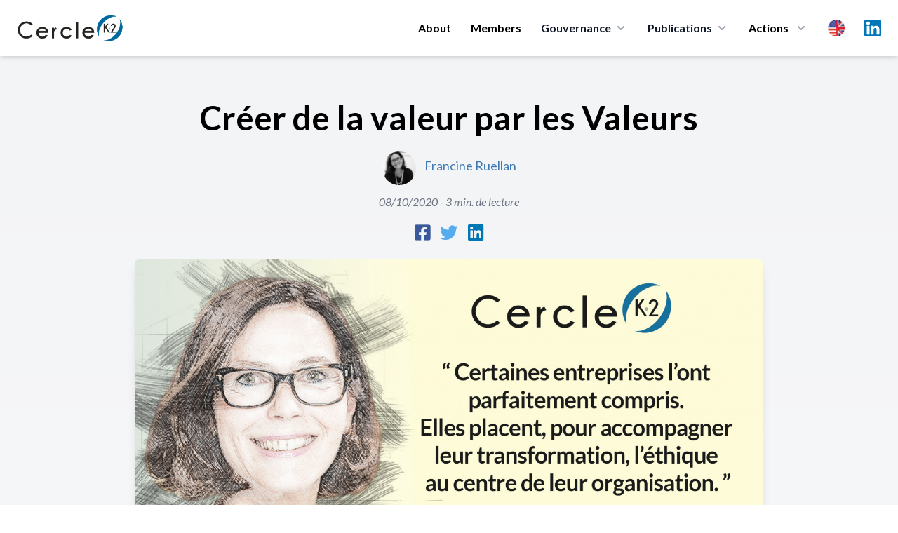

--- FILE ---
content_type: text/html; charset=UTF-8
request_url: https://cercle-k2.fr/en/etudes/creer-de-la-valeur-par-les-valeurs-478
body_size: 12121
content:
<!DOCTYPE html>
<html lang="en">
    <head>
        <meta charset="utf-8">
        <meta name="viewport" content="width=device-width, initial-scale=1">
        <meta name="csrf-token" content="dzDq1mweTSXoSwAkwWFo6liloytqTQ0x9TnfSRll">
        
        <meta name="robots" content="noindex,follow" />
        
        <title>Créer de la valeur par les Valeurs Cercle K2 - Cercle K2</title>
<meta name="description" content="Francine Ruellan est Vice-pr&eacute;sidente du Cercle d&rsquo;&Eacute;thique des Affaires et Membre du Comit&eacute; d&#039;&Eacute;thique du Cercle K2.
-...">
<meta name="publish_date" content="2020-10-08">
<meta name="author" content="Cercle K2">
<meta property="og:title" content="Créer de la valeur par les Valeurs Cercle K2" />
<meta property="og:description" content="Francine Ruellan est Vice-pr&eacute;sidente du Cercle d&rsquo;&Eacute;thique des Affaires et Membre du Comit&eacute; d&#039;&Eacute;thique du Cercle K2.
-..." />
<meta property="og:type" content="website" />
<meta property="og:author" content="Cercle K2" />
<meta property="og:publish_date" content="2020-10-08" />
<meta property="og:image" content="https://cercle-k2.fr/storage/584/conversions/478-large.jpg" />

<meta name="twitter:title" content="Créer de la valeur par les Valeurs Cercle K2" />
<meta name="twitter:description" content="Francine Ruellan est Vice-pr&eacute;sidente du Cercle d&rsquo;&Eacute;thique des Affaires et Membre du Comit&eacute; d&#039;&Eacute;thique du Cercle K2.
-..." />
<script type="application/ld+json">{"@context":"https://schema.org","@type":"WebPage","name":"Créer de la valeur par les Valeurs Cercle K2","description":"Francine Ruellan est Vice-pr&eacute;sidente du Cercle d&rsquo;&Eacute;thique des Affaires et Membre du Comit&eacute; d'&Eacute;thique du Cercle K2.\r\n-...","image":"https://cercle-k2.fr/storage/584/conversions/478-large.jpg"}</script>

        <!-- Styles -->
        <link rel="preconnect" href="https://fonts.googleapis.com">
        <link rel="preconnect" href="https://fonts.gstatic.com" crossorigin>
        <link href="https://fonts.googleapis.com/css2?family=Lato:ital,wght@0,300;0,400;0,700;0,900;1,400&family=Playfair+Display:wght@400;500&display=swap" rel="stylesheet">

        <link rel="stylesheet" href="https://cercle-k2.fr/css/app.css">
        <link rel="stylesheet" href="https://cercle-k2.fr/css/media.css">

        <link rel="apple-touch-icon" sizes="57x57" href="https://cercle-k2.fr/icons/apple-icon-57x57.png">
<link rel="apple-touch-icon" sizes="60x60" href="https://cercle-k2.fr/icons/apple-icon-60x60.png">
<link rel="apple-touch-icon" sizes="72x72" href="https://cercle-k2.fr/icons/apple-icon-72x72.png">
<link rel="apple-touch-icon" sizes="76x76" href="https://cercle-k2.fr/icons/apple-icon-76x76.png">
<link rel="apple-touch-icon" sizes="114x114" href="https://cercle-k2.fr/icons/apple-icon-114x114.png">
<link rel="apple-touch-icon" sizes="120x120" href="https://cercle-k2.fr/icons/apple-icon-120x120.png">
<link rel="apple-touch-icon" sizes="144x144" href="https://cercle-k2.fr/icons/apple-icon-144x144.png">
<link rel="apple-touch-icon" sizes="152x152" href="https://cercle-k2.fr/icons/apple-icon-152x152.png">
<link rel="apple-touch-icon" sizes="180x180" href="https://cercle-k2.fr/icons/apple-icon-180x180.png">
<link rel="icon" type="image/png" sizes="192x192"  href="https://cercle-k2.fr/icons/android-icon-192x192.png">
<link rel="icon" type="image/png" sizes="32x32" href="https://cercle-k2.fr/icons/favicon-32x32.png">
<link rel="icon" type="image/png" sizes="96x96" href="https://cercle-k2.fr/icons/favicon-96x96.png">
<link rel="icon" type="image/png" sizes="16x16" href="https://cercle-k2.fr/icons/favicon-16x16.png">
<link rel="manifest" href="https://cercle-k2.fr/icons/manifest.json">
<meta name="msapplication-TileColor" content="#ffffff">
<meta name="msapplication-TileImage" content="https://cercle-k2.fr/icons/ms-icon-144x144.png">
<meta name="theme-color" content="#ffffff">
        <style>
            .cky-btn-revisit-wrapper{display: none !important;}
        </style>

        <style>
            [x-cloak] { display: none; }
            @media  screen and (min-width: 968px) {
                #mobile-menu{display:none !important;}
            }
        </style>

        
        <!-- Scripts -->

        <script src="https://cercle-k2.fr/js/app.js" defer></script>

        <style >[wire\:loading], [wire\:loading\.delay], [wire\:loading\.inline-block], [wire\:loading\.inline], [wire\:loading\.block], [wire\:loading\.flex], [wire\:loading\.table], [wire\:loading\.grid], [wire\:loading\.inline-flex] {display: none;}[wire\:loading\.delay\.shortest], [wire\:loading\.delay\.shorter], [wire\:loading\.delay\.short], [wire\:loading\.delay\.long], [wire\:loading\.delay\.longer], [wire\:loading\.delay\.longest] {display:none;}[wire\:offline] {display: none;}[wire\:dirty]:not(textarea):not(input):not(select) {display: none;}input:-webkit-autofill, select:-webkit-autofill, textarea:-webkit-autofill {animation-duration: 50000s;animation-name: livewireautofill;}@keyframes livewireautofill { from {} }</style>
        <script src="https://cdn.jsdelivr.net/gh/alpinejs/alpine@v2.8.2/dist/alpine.min.js" defer></script>

                <style>
            #social-links {
                margin: 0 auto;
                text-align:center;
            }
            #social-links ul{
                list-style: none;
                display: inline-flex;
                margin: 0 auto;
                text-align:center;
            }
            #social-links ul li{
                padding: 0 7px;
            }
            #social-links ul li a{
                font-size: 1.6em;
            }
            .fa-facebook-square{color:#3b5999;}
            .fa-twitter{color:#55acee}
            .fa-linkedin{color:#0077B5}
        </style>
                
        <script src="https://www.google.com/recaptcha/api.js" async defer></script>

        <!-- Global site tag (gtag.js) - Google Analytics -->
        <script async src="https://www.googletagmanager.com/gtag/js?id=UA-42713970-1"></script>
        <script>
            window.dataLayer = window.dataLayer || [];
            function gtag(){dataLayer.push(arguments);}
            gtag('js', new Date());

            gtag('config', 'UA-42713970-1');
        </script>
        <!-- Start cookieyes banner --> <script id="cookieyes" type="text/javascript" src="https://cdn-cookieyes.com/client_data/bb20ebaa582e2317d95d81c7/script.js"></script> <!-- End cookieyes banner -->
    </head>
    <body class="font-sans antialiased">
            <div x-data="{ open: false }" class="top-0 z-50 bg-white shadow-md md:sticky">
    <div class="px-4 mx-auto max-w-7xl sm:px-6">
        <div class="flex items-center justify-between py-5 md:justify-start md:space-x-10">
            <div class="lg:w-0 lg:flex-1">
                <a class="flex" href="/">
                    <img class="w-auto h-8 sm:h-10" src="https://cercle-k2.fr/img/logo-k2.png" alt="">
                </a>
            </div>
            <div class="-my-2 -mr-2 md:hidden">
                <button @click="open = ! open"
                    class="inline-flex items-center justify-center p-2 text-gray-400 transition duration-150 ease-in-out rounded-md hover:text-gray-500 hover:bg-gray-100 focus:outline-none focus:bg-gray-100 focus:text-gray-500"
                    type="button">
                    <svg class="w-6 h-6" fill="none" viewBox="0 0 24 24" stroke="currentColor">
                        <path stroke-linecap="round" stroke-linejoin="round" stroke-width="2"
                            d="M4 6h16M4 12h16M4 18h16"></path>
                    </svg>
                </button>
            </div>
            <nav class="hidden space-x-7 md:flex">
                                    <a class="text-base font-bold leading-6 text-black transition duration-150 ease-in-out md:mt-1 lg:mt-0 md:text-sm lg:text-base hover:text-gray-900 focus:outline-none focus:text-gray-900"
                href="https://cercle-k2.fr/en#about">About</a>
                                <a class="text-base font-bold leading-6 text-black transition duration-150 ease-in-out md:mt-1 lg:mt-0 md:text-sm lg:text-base hover:text-gray-900 focus:outline-none focus:text-gray-900"
                    href="https://cercle-k2.fr/en/membres-fondateurs">Members</a>
                
                <div class="relative group">
                    <button 
                        type="button" class="inline-flex items-center text-base font-bold text-gray-900 bg-white rounded-md md:text-sm lg:text-base group hover:text-gray-900 focus:outline-none" aria-expanded="false">
                        <span>Gouvernance</span>
                        <svg class="w-5 h-5 ml-1 text-gray-400 group-hover:text-gray-500" xmlns="http://www.w3.org/2000/svg" viewBox="0 0 20 20" fill="currentColor" aria-hidden="true">
                            <path fill-rule="evenodd" d="M5.293 7.293a1 1 0 011.414 0L10 10.586l3.293-3.293a1 1 0 111.414 1.414l-4 4a1 1 0 01-1.414 0l-4-4a1 1 0 010-1.414z" clip-rule="evenodd" />
                        </svg>
                    </button>
                    <div 
                        class="absolute z-40 hidden w-screen max-w-xs px-2 pt-5 transform -translate-x-1/2 left-1/2 sm:px-0 group-hover:block">
                        <div class="overflow-hidden rounded-lg shadow-lg ring-1 ring-black ring-opacity-5">
                            <div class="relative grid gap-6 px-5 py-6 bg-white sm:gap-8 sm:p-8">
                                                                    <a href="https://cercle-k2.fr/en/gouvernance/college-de-la-gerance" class="block p-3 -m-3 transition duration-150 ease-in-out rounded-md hover:bg-gray-50">
                                        <p class="text-base font-medium text-gray-900">
                                        Management board
                                        </p>
                                        <p class="mt-1 text-sm text-gray-500">
                                                                                            Orientation de la stratégie
                                                                                    </p>
                                    </a>
                                                                    <a href="https://cercle-k2.fr/en/gouvernance/comite-executif" class="block p-3 -m-3 transition duration-150 ease-in-out rounded-md hover:bg-gray-50">
                                        <p class="text-base font-medium text-gray-900">
                                        Executive Committee
                                        </p>
                                        <p class="mt-1 text-sm text-gray-500">
                                                                                            Décision opérationnelle
                                                                                    </p>
                                    </a>
                                                                    <a href="https://cercle-k2.fr/en/gouvernance/comite-ethique" class="block p-3 -m-3 transition duration-150 ease-in-out rounded-md hover:bg-gray-50">
                                        <p class="text-base font-medium text-gray-900">
                                        Ethic Committee
                                        </p>
                                        <p class="mt-1 text-sm text-gray-500">
                                                                                            Garantit le respect des valeurs fondatrices
                                                                                    </p>
                                    </a>
                                                                    <a href="https://cercle-k2.fr/en/gouvernance/comite-strategique" class="block p-3 -m-3 transition duration-150 ease-in-out rounded-md hover:bg-gray-50">
                                        <p class="text-base font-medium text-gray-900">
                                        Strategic Committee
                                        </p>
                                        <p class="mt-1 text-sm text-gray-500">
                                                                                            Apport de sa capacité de réflexion et d’innovation intellectuelle
                                                                                    </p>
                                    </a>
                                
                            </div>
                        </div>
                    </div>
                </div>
  
                <div class="group">
                    <button 
                        type="button" class="inline-flex items-center text-base font-bold text-gray-900 rounded-md md:text-sm lg:text-base group hover:text-gray-900 focus:outline-none" aria-expanded="false">
                        <a href="https://cercle-k2.fr/en/etudes"><span>Publications</span></a>
                        <svg class="w-5 h-5 ml-1 text-gray-400 group-hover:text-gray-500" xmlns="http://www.w3.org/2000/svg" viewBox="0 0 20 20" fill="currentColor" aria-hidden="true">
                            <path fill-rule="evenodd" d="M5.293 7.293a1 1 0 011.414 0L10 10.586l3.293-3.293a1 1 0 111.414 1.414l-4 4a1 1 0 01-1.414 0l-4-4a1 1 0 010-1.414z" clip-rule="evenodd" />
                        </svg>
                    </button>

                    <div
                        class="absolute inset-x-0 z-40 hidden w-full pt-5 transform group-hover:block">
                        <div class="absolute inset-0 flex" aria-hidden="true">
                            <div class="w-1/2 bg-transparent"></div>
                            <div class="w-1/2 bg-transparent"></div>
                        </div>
                        
                        <div class="relative grid grid-cols-1 mx-auto rounded-lg shadow-lg max-w-7xl lg:grid-cols-2 ring-1 ring-black ring-opacity-5">
                            <div class="flex object-center col-span-2 px-12 pt-8 text-center bg-white">
                                <h3 class="text-sm font-medium text-gray-500 uppercase">
                                    Last publications
                                </h3>
                            </div>
                            <div class="px-4 py-1 bg-white sm:py-1 sm:px-6 lg:px-8 xl:pl-12">
                                <ul class="mt-6 space-y-6">
                                                                                                                        <li class="flow-root">
    <a href="https://cercle-k2.fr/en/etudes/decentralisation-en-france-sortir-de-l-illusion-pour-retrouver-le-sens-politique" class="flex p-3 -m-3 transition duration-150 ease-in-out rounded-lg hover:bg-gray-100">
        <div class="flex-shrink-0 hidden sm:block">
                            <img class="object-cover h-full rounded-md w-52" src="https://cercle-k2.fr/storage/6360/conversions/florence-thoni-jan-26-k2-medium.jpg" alt="Décentralisation en France : sortir de l’illusion pour retrouver le sens politique">
                    </div>
        <div class="flex-1 min-w-0 sm:ml-8">
            <h4 class="text-lg font-bold text-gray-900 truncate">
                Décentralisation en France : sortir de l’illusion pour retrouver le sens politique
            </h4>
            <p class="mt-1 text-sm text-gray-500">
                21/01/2026
            </p>
            <p class="mt-1 text-sm text-brand">
                Florence Thöni
            </p>
        </div>
    </a>
</li>                                                                                                                                                                <li class="flow-root">
    <a href="https://cercle-k2.fr/en/etudes/un-nouvel-esprit-de-defense-et-de-resilience-pour-une-nouvelle-souverainete-dans-l-europe-1-3" class="flex p-3 -m-3 transition duration-150 ease-in-out rounded-lg hover:bg-gray-100">
        <div class="flex-shrink-0 hidden sm:block">
                            <img class="object-cover h-full rounded-md w-52" src="https://cercle-k2.fr/storage/6364/conversions/muller-feuga-meyer-jan-26-k2-medium.jpg" alt="Un nouvel esprit de défense et de résilience : pour une nouvelle souveraineté dans l&#039;Europe (1/3)">
                    </div>
        <div class="flex-1 min-w-0 sm:ml-8">
            <h4 class="text-lg font-bold text-gray-900 truncate">
                Un nouvel esprit de défense et de résilience : pour une nouvelle souveraineté dans l&#039;...
            </h4>
            <p class="mt-1 text-sm text-gray-500">
                19/01/2026
            </p>
            <p class="mt-1 text-sm text-brand">
                Général Jean-Pierre Meyer,Philippe Muller Feuga
            </p>
        </div>
    </a>
</li>                                                                                                                                                                <li class="flow-root">
    <a href="https://cercle-k2.fr/en/etudes/brouillage-de-starlink-en-iran-un-revelateur-des-nouvelles-conflictualites-informationnelles" class="flex p-3 -m-3 transition duration-150 ease-in-out rounded-lg hover:bg-gray-100">
        <div class="flex-shrink-0 hidden sm:block">
                            <img class="object-cover h-full rounded-md w-52" src="https://cercle-k2.fr/storage/6380/conversions/Christophe-Delhaise-Ramond-k2-jan-26-medium.jpg" alt="Brouillage de Starlink en Iran : un révélateur des nouvelles conflictualités informationnelles">
                    </div>
        <div class="flex-1 min-w-0 sm:ml-8">
            <h4 class="text-lg font-bold text-gray-900 truncate">
                Brouillage de Starlink en Iran : un révélateur des nouvelles conflictualités informat...
            </h4>
            <p class="mt-1 text-sm text-gray-500">
                15/01/2026
            </p>
            <p class="mt-1 text-sm text-brand">
                Christophe Delhaise Ramond
            </p>
        </div>
    </a>
</li>                                                                                                                                                                                                                                                                                                                                                </ul>
                            </div>
                            <div class="px-4 py-1 bg-white sm:py-1 sm:px-6 lg:px-8 xl:pl-12">
                                <div>
                                    <ul class="mt-6 space-y-6">
                                                                                                                                                                                                                                                                                                                                                                                                <li class="flow-root">
    <a href="https://cercle-k2.fr/en/etudes/plaidoyer-pour-la-mise-en-oeuvre-d-une-grande-diplomatie-de-l-union-europeenne" class="flex p-3 -m-3 transition duration-150 ease-in-out rounded-lg hover:bg-gray-100">
        <div class="flex-shrink-0 hidden sm:block">
                            <img class="object-cover h-full rounded-md w-52" src="https://cercle-k2.fr/storage/6368/conversions/gramail-jan-2026-cf-K2-medium.jpg" alt="Plaidoyer pour la mise en œuvre d’une Grande Diplomatie de l’Union Européenne">
                    </div>
        <div class="flex-1 min-w-0 sm:ml-8">
            <h4 class="text-lg font-bold text-gray-900 truncate">
                Plaidoyer pour la mise en œuvre d’une Grande Diplomatie de l’Union Européenne
            </h4>
            <p class="mt-1 text-sm text-gray-500">
                13/01/2026
            </p>
            <p class="mt-1 text-sm text-brand">
                Olivier Gramail
            </p>
        </div>
    </a>
</li>                                                                                                                                                                                <li class="flow-root">
    <a href="https://cercle-k2.fr/en/etudes/la-geopolitique-l-art-de-saisir-ce-que-cachent-les-discours" class="flex p-3 -m-3 transition duration-150 ease-in-out rounded-lg hover:bg-gray-100">
        <div class="flex-shrink-0 hidden sm:block">
                            <img class="object-cover h-full rounded-md w-52" src="https://cercle-k2.fr/storage/6329/conversions/cedric-debernard-k2-dec-25-medium.jpg" alt="La géopolitique, l’art de saisir ce que cachent les discours">
                    </div>
        <div class="flex-1 min-w-0 sm:ml-8">
            <h4 class="text-lg font-bold text-gray-900 truncate">
                La géopolitique, l’art de saisir ce que cachent les discours
            </h4>
            <p class="mt-1 text-sm text-gray-500">
                17/12/2025
            </p>
            <p class="mt-1 text-sm text-brand">
                Cédric Debernard
            </p>
        </div>
    </a>
</li>                                                                                                                                                                                <li class="flow-root">
    <a href="https://cercle-k2.fr/en/etudes/de-la-hierarchie-republicaine-en-democratie-le-cas-d-ecole-institutionnel-de-la-cinquieme-republique-en-question" class="flex p-3 -m-3 transition duration-150 ease-in-out rounded-lg hover:bg-gray-100">
        <div class="flex-shrink-0 hidden sm:block">
                            <img class="object-cover h-full rounded-md w-52" src="https://cercle-k2.fr/storage/6319/conversions/francis-beau-dec-25-k2-medium.jpg" alt="De la hiérarchie républicaine en démocratie : le cas d’école institutionnel de la cinquième République en question">
                    </div>
        <div class="flex-1 min-w-0 sm:ml-8">
            <h4 class="text-lg font-bold text-gray-900 truncate">
                De la hiérarchie républicaine en démocratie : le cas d’école institutionnel de la cin...
            </h4>
            <p class="mt-1 text-sm text-gray-500">
                15/12/2025
            </p>
            <p class="mt-1 text-sm text-brand">
                Francis Beau
            </p>
        </div>
    </a>
</li>                                                                                                                        </ul>
                                </div>
                            </div>
                            <div class="object-center col-span-2 p-8 text-center bg-white ">
                                <a href="https://cercle-k2.fr/en/etudes" class="inline-flex items-center px-4 py-2 text-base font-bold text-white border border-transparent rounded-full shadow-sm bg-brand hover:bg-blue-600 focus:outline-none focus:ring-2 focus:ring-offset-2 focus:ring-brand">All publications <span aria-hidden="true">&rarr;</span></a>
                            </div>
                        </div>
                    </div>
                </div>
  

                <div class="relative group">
                    <button 
                        class="inline-flex items-center space-x-2 text-base font-bold leading-6 text-black transition duration-150 ease-in-out md:text-sm lg:text-base hover:text-gray-900 focus:outline-none focus:text-gray-900"
                        type="button">
                        <span>Actions</span>
                        <svg class="w-5 h-5 ml-1 text-gray-400 group-hover:text-gray-500" xmlns="http://www.w3.org/2000/svg" viewBox="0 0 20 20" fill="currentColor" aria-hidden="true">
                            <path fill-rule="evenodd" d="M5.293 7.293a1 1 0 011.414 0L10 10.586l3.293-3.293a1 1 0 111.414 1.414l-4 4a1 1 0 01-1.414 0l-4-4a1 1 0 010-1.414z" clip-rule="evenodd" />
                        </svg>
                    </button>
                    
                    <div 
                        class="absolute z-40 hidden w-screen max-w-xs px-2 pt-5 transform -translate-x-1/2 left-1/2 sm:px-0 group-hover:block">
                        <div class="overflow-hidden rounded-lg shadow-lg ring-1 ring-black ring-opacity-5">
                            <div class="relative grid gap-6 px-5 py-6 bg-white sm:gap-8 sm:p-8">
                                <a href="https://cercle-k2.fr/en/groupes-k2" class="block p-3 -m-3 transition duration-150 ease-in-out rounded-md hover:bg-gray-50">
                                    <p class="text-base font-medium text-gray-900">
                                    Groupes K2
                                    </p>
                                    <p class="mt-1 text-sm text-gray-500">
                                        Travaux de réflexions
                                    </p>
                                </a>
                                <a href="https://cercle-k2.fr/en/trophees-k2" class="block p-3 -m-3 transition duration-150 ease-in-out rounded-md hover:bg-gray-50">
                                    <p class="text-base font-medium text-gray-900">
                                    Trophées K2
                                    </p>
                                    <p class="mt-1 text-sm text-gray-500">
                                        Value research
                                    </p>
                                </a>
                                <a href="https://cercle-k2.fr/en/parcours-k2" class="block p-3 -m-3 transition duration-150 ease-in-out rounded-md hover:bg-gray-50">
                                    <p class="text-base font-medium text-gray-900">
                                    Parcours K2
                                    </p>
                                    <p class="mt-1 text-sm text-gray-500">
                                        To prepare the future decision-makers
                                    </p>
                                </a>
                                <a href="https://cercle-k2.fr/en/chemin-k2" class="block p-3 -m-3 transition duration-150 ease-in-out rounded-md hover:bg-gray-50">
                                    <p class="text-base font-medium text-gray-900">
                                    Chemin K2
                                    </p>
                                    <p class="mt-1 text-sm text-gray-500">
                                        Accompagner des plus jeunes
                                    </p>
                                </a>
                            </div>
                        </div>
                    </div>
                </div>

                <div class="relative inline-block text-left group">
                    <div>
                      <button type="button" class="flex items-center text-gray-400 bg-gray-100 rounded-full group-hover:text-gray-500 group-focus:text-gray-500 hover:text-gray-600 focus:outline-none focus:ring-2 focus:ring-offset-2 focus:ring-offset-gray-100 focus:ring-blue-500" id="menu-button" aria-expanded="true" aria-haspopup="true">
                        <span class="sr-only">Choix</span>
                        <img src="https://cercle-k2.fr/img/en.png" class="w-6 h-6 md:w-4 md:h-4 lg:w-6 lg:h-6" alt="en">
                      </button>
                    </div>
                  
                    <div 
                        class="absolute z-40 hidden max-w-xs px-2 pt-5 transform -translate-x-1/2 w-52 left-1/2 sm:px-0 group-hover:block">
                        <div class="overflow-hidden rounded-lg shadow-lg ring-1 ring-black ring-opacity-5">
                            <div class="relative grid gap-6 px-5 py-6 bg-white sm:gap-8 sm:p-8">
                                                                    <a href="https://cercle-k2.fr/etudes/creer-de-la-valeur-par-les-valeurs-478" class="block p-3 -m-3 transition duration-150 ease-in-out rounded-md hover:bg-gray-50">
                                        <p class="text-base font-medium text-gray-900">
                                            <div class="flex">
                                                <img src="https://cercle-k2.fr/img/fr.png" class="w-6 h-6" alt="">
                                                <span class="ml-3 font-bold">Français</span>
                                            </div>
                                        </p>
                                    </a>
                                                                    <a href="https://cercle-k2.fr/en/etudes/creer-de-la-valeur-par-les-valeurs-478" class="block p-3 -m-3 transition duration-150 ease-in-out rounded-md hover:bg-gray-50">
                                        <p class="text-base font-medium text-gray-900">
                                            <div class="flex">
                                                <img src="https://cercle-k2.fr/img/en.png" class="w-6 h-6" alt="">
                                                <span class="ml-3 font-bold">English</span>
                                            </div>
                                        </p>
                                    </a>
                                                                    <a href="https://cercle-k2.fr/zh_CN/etudes/creer-de-la-valeur-par-les-valeurs-478" class="block p-3 -m-3 transition duration-150 ease-in-out rounded-md hover:bg-gray-50">
                                        <p class="text-base font-medium text-gray-900">
                                            <div class="flex">
                                                <img src="https://cercle-k2.fr/img/zh.png" class="w-6 h-6" alt="">
                                                <span class="ml-3 font-bold">中文</span>
                                            </div>
                                        </p>
                                    </a>
                                                                    <a href="https://cercle-k2.fr/es/etudes/creer-de-la-valeur-par-les-valeurs-478" class="block p-3 -m-3 transition duration-150 ease-in-out rounded-md hover:bg-gray-50">
                                        <p class="text-base font-medium text-gray-900">
                                            <div class="flex">
                                                <img src="https://cercle-k2.fr/img/es.png" class="w-6 h-6" alt="">
                                                <span class="ml-3 font-bold">Español</span>
                                            </div>
                                        </p>
                                    </a>
                                                                    <a href="https://cercle-k2.fr/pt/etudes/creer-de-la-valeur-par-les-valeurs-478" class="block p-3 -m-3 transition duration-150 ease-in-out rounded-md hover:bg-gray-50">
                                        <p class="text-base font-medium text-gray-900">
                                            <div class="flex">
                                                <img src="https://cercle-k2.fr/img/pt.png" class="w-6 h-6" alt="">
                                                <span class="ml-3 font-bold">Português</span>
                                            </div>
                                        </p>
                                    </a>
                                                                    <a href="https://cercle-k2.fr/de/etudes/creer-de-la-valeur-par-les-valeurs-478" class="block p-3 -m-3 transition duration-150 ease-in-out rounded-md hover:bg-gray-50">
                                        <p class="text-base font-medium text-gray-900">
                                            <div class="flex">
                                                <img src="https://cercle-k2.fr/img/de.png" class="w-6 h-6" alt="">
                                                <span class="ml-3 font-bold">Deutsche</span>
                                            </div>
                                        </p>
                                    </a>
                                                            </div>
                        </div>
                    </div>
                </div>

                <a target="_blank" href="https://www.linkedin.com/company/cercle-k2/posts/?feedView=all&viewAsMember=true" class="mx-auto text-gray-400 lg:mx-0 hover:text-gray-500">
                    <span class="sr-only">LinkedIn</span>
                    <img src="https://cercle-k2.fr/img/linkedin.svg" class="h-6">
                </a>
            </nav>
        </div>
    </div>


    <!-- Mobile menu, show/hide based on menu state. -->
    <div x-show="open" id="mobile-menu">
        <div class="px-2 pt-2 pb-3 space-y-1">            
            <span class="block px-3 py-2 mt-5 text-base font-bold uppercase text-brand">Cercle K2</span>
                                    <a href="https://cercle-k2.fr/en#about" class="block px-5 py-2 text-base font-bold text-gray-900 rounded-md hover:text-brand">Presentation</a>
                
                <a href="https://cercle-k2.fr/en/membres-fondateurs" class="block px-5 py-2 text-base font-bold text-gray-900 rounded-md hover:text-brand">Founding members</a>
                <a href="https://cercle-k2.fr/en/etudes" class="block px-5 py-2 mx-auto text-base font-bold text-gray-900 hover:color-brand">All publications</a>

            <span class="block px-3 py-2 mt-5 text-base font-bold uppercase text-brand">Gouvernance</span>
                                    <a href="https://cercle-k2.fr/en/gouvernance/college-de-la-gerance" class="block px-5 py-2 text-base font-bold text-gray-900 rounded-md hover:text-brand">
                        Collège de la gérance

                        Management board
                    </a>
                                    <a href="https://cercle-k2.fr/en/gouvernance/comite-executif" class="block px-5 py-2 text-base font-bold text-gray-900 rounded-md hover:text-brand">
                        Comité Exécutif

                        Executive Committee
                    </a>
                                    <a href="https://cercle-k2.fr/en/gouvernance/comite-ethique" class="block px-5 py-2 text-base font-bold text-gray-900 rounded-md hover:text-brand">
                        Comité d&#039;Ethique

                        Ethic Committee
                    </a>
                                    <a href="https://cercle-k2.fr/en/gouvernance/comite-strategique" class="block px-5 py-2 text-base font-bold text-gray-900 rounded-md hover:text-brand">
                        Comité Stratégique

                        Strategic Committee
                    </a>
                
            <span class="block px-3 py-2 mt-5 text-base font-bold uppercase text-brand">Actions</span>
                <a href="https://cercle-k2.fr/en/groupes-k2" class="block px-5 py-2 text-base font-bold text-gray-900 rounded-md hover:text-brand">Groupes K2</a>
                <a href="https://cercle-k2.fr/en/trophees-k2" class="block px-5 py-2 text-base font-bold text-gray-900 rounded-md hover:text-brand">Trophées K2</a>
                <a href="https://cercle-k2.fr/en/parcours-k2" class="block px-5 py-2 text-base font-bold text-gray-900 rounded-md hover:text-brand">Parcours K2</a>
                <a href="https://cercle-k2.fr/en/chemin-k2" class="block px-5 py-2 text-base font-bold text-gray-900 rounded-md hover:text-brand">Chemin K2</a>
                <a href="https://cercle-k2.fr/en/contactez-nous" class="block px-5 py-2 mb-3 text-base font-bold text-gray-900 rounded-md hover:text-brand">Contact Us</a>

                <p class="flex justify-items-center">
                    <a target="_blank" href="https://www.linkedin.com/company/cercle-k2/mycompany/?viewAsMember=true" class="mt-3 ml-5 text-gray-600 lg:mx-0 hover:text-gray-900">
                        <div class="">
                            <div class="inline-block">
                                <span class="sr-only">LinkedIn</span>
                            </div>
                            <div class="inline-block pr-2 ">
                                <img src="https://cercle-k2.fr/img/linkedin.svg" class="h-7"> 
                            </div>
                            <div class="inline-block">
                                Linkedin
                            </div>
                        </div>
                    </a>
                </p>
                
                <div class="inline-flex mx-auto ml-5 space-x-2 text-center">
                                            <div class="flex-1 mt-3">
                            <a href="https://cercle-k2.fr/etudes/creer-de-la-valeur-par-les-valeurs-478" class="block p-3 -m-3 transition duration-150 ease-in-out rounded-md hover:bg-gray-50">
                                <p class="text-base font-medium text-gray-900">
                                    <div class="flex">
                                        <img src="https://cercle-k2.fr/img/fr.png" class="w-6 h-6" alt="">
                                    </div>
                                </p>
                            </a>
                        </div>
                                            <div class="flex-1 mt-3">
                            <a href="https://cercle-k2.fr/en/etudes/creer-de-la-valeur-par-les-valeurs-478" class="block p-3 -m-3 transition duration-150 ease-in-out rounded-md hover:bg-gray-50">
                                <p class="text-base font-medium text-gray-900">
                                    <div class="flex">
                                        <img src="https://cercle-k2.fr/img/en.png" class="w-6 h-6" alt="">
                                    </div>
                                </p>
                            </a>
                        </div>
                                            <div class="flex-1 mt-3">
                            <a href="https://cercle-k2.fr/zh_CN/etudes/creer-de-la-valeur-par-les-valeurs-478" class="block p-3 -m-3 transition duration-150 ease-in-out rounded-md hover:bg-gray-50">
                                <p class="text-base font-medium text-gray-900">
                                    <div class="flex">
                                        <img src="https://cercle-k2.fr/img/zh.png" class="w-6 h-6" alt="">
                                    </div>
                                </p>
                            </a>
                        </div>
                                            <div class="flex-1 mt-3">
                            <a href="https://cercle-k2.fr/es/etudes/creer-de-la-valeur-par-les-valeurs-478" class="block p-3 -m-3 transition duration-150 ease-in-out rounded-md hover:bg-gray-50">
                                <p class="text-base font-medium text-gray-900">
                                    <div class="flex">
                                        <img src="https://cercle-k2.fr/img/es.png" class="w-6 h-6" alt="">
                                    </div>
                                </p>
                            </a>
                        </div>
                                            <div class="flex-1 mt-3">
                            <a href="https://cercle-k2.fr/pt/etudes/creer-de-la-valeur-par-les-valeurs-478" class="block p-3 -m-3 transition duration-150 ease-in-out rounded-md hover:bg-gray-50">
                                <p class="text-base font-medium text-gray-900">
                                    <div class="flex">
                                        <img src="https://cercle-k2.fr/img/pt.png" class="w-6 h-6" alt="">
                                    </div>
                                </p>
                            </a>
                        </div>
                                            <div class="flex-1 mt-3">
                            <a href="https://cercle-k2.fr/de/etudes/creer-de-la-valeur-par-les-valeurs-478" class="block p-3 -m-3 transition duration-150 ease-in-out rounded-md hover:bg-gray-50">
                                <p class="text-base font-medium text-gray-900">
                                    <div class="flex">
                                        <img src="https://cercle-k2.fr/img/de.png" class="w-6 h-6" alt="">
                                    </div>
                                </p>
                            </a>
                        </div>
                                    </div>
                
        </div>
    </div>


  
</div>
            
                <article class="px-4 py-16 bg-gradient-to-b from-gray-100 to-white">
        <div class="mx-auto max-w-7xl">
            <h1 class="mb-6 text-3xl font-semibold text-center md:text-5xl font-heading">
                Créer de la valeur par les Valeurs
            </h1>  
            <div class="flex justify-center">
                                                            <div class="flex-shrink-0">
                            <a href="#">
                                                                    <img class="w-12 h-12 rounded-full" src="https://cercle-k2.fr/storage/1060/conversions/103-preview.jpg" alt="Francine Ruellan - Cercle K2">
                                                            </a>
                        </div>
                        
                        <div class="ml-3">
                            <p class="text-lg font-medium leading-10 text-left text-gray-900">
                                <a class="hover:underline text-brand" href="https://cercle-k2.fr/en/users/single/103/Francine-Ruellan">Francine Ruellan</a>
                            </p>
                        </div>
                        
                                                </div>          
            <p class="my-3 italic text-center text-gray-500">
              <span>08/10/2020 - 3 min. de lecture</span>
            </p>            
            <div id="social-links"><ul><li><a href="https://www.facebook.com/sharer/sharer.php?u=https://cercle-k2.fr/en/etudes/creer-de-la-valeur-par-les-valeurs-478" class="social-button " id="" title=""><span class="fab fa-facebook-square"></span></a></li><li><a href="https://twitter.com/intent/tweet?text=Default+share+text&url=https://cercle-k2.fr/en/etudes/creer-de-la-valeur-par-les-valeurs-478" class="social-button " id="" title=""><span class="fab fa-twitter"></span></a></li><li><a href="https://www.linkedin.com/sharing/share-offsite?mini=true&url=https://cercle-k2.fr/en/etudes/creer-de-la-valeur-par-les-valeurs-478&title=Default+share+text&summary=" class="social-button " id="" title=""><span class="fab fa-linkedin"></span></a></li></ul></div>
        </div>
        <div class="max-w-4xl mx-auto mt-5">
                            <img class="mx-auto shadow-lg rounded-t-md" src="https://cercle-k2.fr/storage/584/conversions/478-large.jpg" alt="Créer de la valeur par les Valeurs - Cercle K2">
                    </div>
        <div class="max-w-4xl p-6 mx-auto bg-white md:shadow-lg md:rounded-b md:p-12">
                            <p class="mb-6 italic text-center">Cercle K2 neither approves or disapproves of the opinions expressed in the articles. Their authors are exclusively responsible for their content.</p>
                        
            <div class="single-content">
                <p style="text-align: justify;"><strong><a href="../../users/single/103/Francine-Ruellan" target="_blank" rel="noopener">Francine Ruellan</a></strong> est Vice-pr&eacute;sidente du Cercle d&rsquo;&Eacute;thique des Affaires et Membre du Comit&eacute; d'&Eacute;thique du Cercle K2.</p>
<p style="text-align: center;">---</p>
<p style="text-align: justify;">Nombreux sont les managers et les responsables des ressources humaines qui ont constat&eacute; le manque d&rsquo;implication, l&rsquo;absence de sentiment d&rsquo;appartenance, l&rsquo;individualisme et l&rsquo;opportunisme de nombreux salari&eacute;s.</p>
<p style="text-align: justify;">Un comble, s&rsquo;offusqueraient certains, dans un pays o&ugrave; le ch&ocirc;mage et l&rsquo;angoisse des lendemains sont l&eacute;gion. Le salari&eacute; serait devenu un loup solitaire sans foi ni loi. Cette capacit&eacute; &agrave; ne plus vouloir faire ne serait-elle pas le simple effet miroir de ce que les salari&eacute;s "Kleenex" ont parfois appris &agrave; leur d&eacute;triment de l&rsquo;entreprise ? Un retour &agrave; l&rsquo;envoyeur digne du plus parfait parall&eacute;lisme des formes et la preuve que le salaire ne suffit plus.</p>
<p style="text-align: justify;">Certaines entreprises l&rsquo;ont parfaitement compris. Elles placent, pour accompagner leur transformation, l&rsquo;&eacute;thique au centre de leur organisation. Une &eacute;thique des valeurs, assum&eacute;e, exigeante, bienveillante s&rsquo;assurant ainsi de la <strong>loyaut&eacute; </strong>des collaborateurs (1) en &eacute;change d&rsquo;une <strong>exemplarit&eacute;</strong> sans faille (2).</p>
<p style="text-align: justify;">&nbsp;</p>
<p style="text-align: justify;"><strong>La loyaut&eacute; des collaborateurs</strong></p>
<p style="text-align: justify;">Le fondement de la relation du travail impose aux salari&eacute;s une obligation de loyaut&eacute; (C. civ., art. 1104 et 1194 ; C. trav., art. L. 1222-1). Exigence &eacute;thique et obligation l&eacute;gale d&rsquo;ordre public, la loyaut&eacute; se caract&eacute;rise, notamment, par l&rsquo;ex&eacute;cution de bonne foi du contrat de travail et l&rsquo;interdiction qui en d&eacute;coule de nuire &agrave; la r&eacute;putation de l&rsquo;entreprise et de porter atteinte &agrave; son bon fonctionnement. Int&eacute;gr&eacute;e dans le contrat de travail, le non-respect de l&rsquo;obligation de loyaut&eacute; est constitutif d&rsquo;une faute susceptible d&rsquo;entra&icirc;ner une sanction disciplinaire.</p>
<p style="text-align: justify;">La loyaut&eacute; est pourtant une exigence <em>a minima</em> car l&rsquo;entreprise attend &eacute;galement de ses collaborateurs <strong>engagement, adh&eacute;sion et coh&eacute;sion.</strong></p>
<p style="text-align: justify;">De fa&ccedil;on sch&eacute;matique, <strong>l&rsquo;engagement</strong> dans le travail est la capacit&eacute; du collaborateur &agrave; faire ce "petit plus" qui fera la diff&eacute;rence : accepter de terminer un travail au-del&agrave; de l&rsquo;horaire habituel, faire preuve d&rsquo;initiatives, etc.</p>
<p style="text-align: justify;"><strong>L&rsquo;adh&eacute;sion</strong> est le fait de se sentir align&eacute; avec l&rsquo;ADN de l&rsquo;entreprise, ses valeurs. C&rsquo;est le sentiment d&rsquo;appartenance, la fiert&eacute; d&rsquo;en &ecirc;tre.</p>
<p style="text-align: justify;">La <strong>coh&eacute;sion</strong> rel&egrave;ve de ce sentiment de "faire ensemble", "gagner ensemble", prendre sa part des &eacute;checs, travailler en &eacute;quipe, partager l&rsquo;information, etc.</p>
<p style="text-align: justify;">Ces trois comportements ne s&rsquo;imposent ni par la loi, ni par l&rsquo;autorit&eacute;. Ils s&rsquo;offrent &agrave; l&rsquo;entreprise si, et seulement si, elle le m&eacute;rite.</p>
<p style="text-align: justify;">C&rsquo;est la raison pour laquelle, l&rsquo;entreprise, personne morale et corps social devra, &agrave; travers les comportements de ses dirigeants et de ses managers, "s&rsquo;obliger" &agrave; la r&eacute;ciprocit&eacute;.</p>
<p style="text-align: justify;">&nbsp;</p>
<p style="text-align: justify;"><strong>L&rsquo;exemplarit&eacute; des dirigeants et des managers, contrepartie &agrave; la loyaut&eacute;</strong></p>
<p style="text-align: justify;">D&rsquo;un point de vue &eacute;conomique, le salaire est la juste contrepartie due aux salari&eacute;s en &eacute;change de la r&eacute;alisation de leur mission. Cela semble, pourtant, ne plus suffire. Les collaborateurs esp&egrave;rent plus ou plut&ocirc;t mieux.</p>
<p style="text-align: justify;">Corollaire de l&rsquo;autorit&eacute;, <strong>l&rsquo;exemplarit&eacute;</strong> est une attente forte et l&eacute;gitime des collaborateurs. Ils souhaitent que les dirigeants et les managers s&rsquo;appliquent &agrave; eux-m&ecirc;mes ce qu&rsquo;ils demandent aux autres. Cela concerne le quotidien comme la ponctualit&eacute;, la courtoisie, le respect des horaires et, plus fondamentalement, la bienveillance, l&rsquo;&eacute;coute, la reconnaissance, la consid&eacute;ration, le courage.</p>
<p style="text-align: justify;">Que l&rsquo;on s&rsquo;entende, l&rsquo;exemplarit&eacute; n&rsquo;exige pas la perfection. Elle est humaine donc perfectible. Elle requiert simplement de convaincre que l&rsquo;on fait de son mieux, avec sinc&eacute;rit&eacute; dans l&rsquo;int&eacute;r&ecirc;t de tous. C&rsquo;est &agrave; ce prix que les d&eacute;cisions, m&ecirc;me les plus difficiles, seront comprises et accept&eacute;es.</p>
<p style="text-align: justify;">En d&eacute;coulent naturellement l&rsquo;<strong>&eacute;quit&eacute; et la transparence.</strong></p>
<p style="text-align: justify;"><strong>L&rsquo;&eacute;quit&eacute;</strong>, c&rsquo;est la justice au quotidien. &Eacute;quit&eacute; manag&eacute;riale, salariale, commerciale. Les collaborateurs attendent de leurs dirigeants et managers la preuve d&rsquo;une totale impartialit&eacute; dans tous les domaines d&eacute;cisionnaires. Et qui dit preuve, dit <strong>transparence</strong>.</p>
<p style="text-align: justify;">Strict contraire de l&rsquo;opacit&eacute;, la <strong>transparence</strong> n&rsquo;a pas de d&eacute;finition juridique. Pour autant, elle se caract&eacute;rise par l&rsquo;exigence "d&rsquo;en conna&icirc;tre". Les collaborateurs sont, par leur obligation de loyaut&eacute;, soumis &agrave; la confidentialit&eacute;. Ils mettent leurs connaissances et comp&eacute;tences au service de l&rsquo;entreprise et participent &agrave; la cr&eacute;ation de valeur.</p>
<p style="text-align: justify;">Il est donc l&eacute;gitime de leur accorder cette transparence pour les assurer de l&rsquo;absence de discrimination, de conflits d&rsquo;int&eacute;r&ecirc;ts, de favoritisme, de n&eacute;potisme et g&eacute;n&eacute;rer ce bien pr&eacute;cieux qu&rsquo;est la <strong>confiance</strong>. &nbsp;&nbsp;</p>
<p style="text-align: justify;">Sans cette &eacute;thique de conviction et un partage de valeurs, l&rsquo;entreprise et sa communaut&eacute; d&rsquo;acteurs ne pourront aborder les bouleversements syst&eacute;miques de ce si&egrave;cle incertain qui imposent de faire preuve encore davantage d&rsquo;agilit&eacute;, de r&eacute;silience, d&rsquo;innovation et d&rsquo;intelligence collective.</p>
<p style="text-align: justify;"><a href="../../users/single/103/Francine-Ruellan" target="_blank" rel="noopener">Francine Ruellan</a></p>

                                    <div class="grid grid-cols-3 gap-4 py-12">
                                            </div>
                            </div>
            <p class="mt-5 italic">
                08/10/2020
            </p>
            <div id="social-links"><ul><li><a href="https://www.facebook.com/sharer/sharer.php?u=https://cercle-k2.fr/en/etudes/creer-de-la-valeur-par-les-valeurs-478" class="social-button " id="" title=""><span class="fab fa-facebook-square"></span></a></li><li><a href="https://twitter.com/intent/tweet?text=Default+share+text&url=https://cercle-k2.fr/en/etudes/creer-de-la-valeur-par-les-valeurs-478" class="social-button " id="" title=""><span class="fab fa-twitter"></span></a></li><li><a href="https://www.linkedin.com/sharing/share-offsite?mini=true&url=https://cercle-k2.fr/en/etudes/creer-de-la-valeur-par-les-valeurs-478&title=Default+share+text&summary=" class="social-button " id="" title=""><span class="fab fa-linkedin"></span></a></li></ul></div>

        </div>
    </article>

    <div class="bg-gradient-to-b from-white to-gray-200">
        <div class="px-5 mx-auto max-w-7xl ">
            <h4 class="mb-2 text-3xl font-semibold text-center md:text-3xl font-heading">
                Last publications
            </h4>  
            <div class="flex justify-center">
                <div class="grid max-w-lg gap-5 mx-auto mt-2 mb-8 space-y-3 lg:grid-cols-3 lg:max-w-none">
                                            <div class="flex flex-col  overflow-hidden bg-white rounded-lg shadow-lg group ">
    <a href="https://cercle-k2.fr/en/etudes/decentralisation-en-france-sortir-de-l-illusion-pour-retrouver-le-sens-politique" class="group"  target="_blank" >
        <div class="flex-shrink-0">
                            <img class="object-cover w-full h-48 group-hover:opacity-90" src="https://cercle-k2.fr/storage/6360/conversions/florence-thoni-jan-26-k2-medium.jpg" alt="Décentralisation en France : sortir de l’illusion pour retrouver le sens politique - Cercle K2">
                    </div>
    </a>
    <div class="flex flex-col justify-between flex-1 px-6 pt-2 pb-6 bg-white">
        <div class="flex-1">
            <a class="block group" href="https://cercle-k2.fr/en/etudes/decentralisation-en-france-sortir-de-l-illusion-pour-retrouver-le-sens-politique"  target="_blank" >
                <h3 class="mt-2 text-xl font-semibold leading-7 text-gray-900 group-hover:underline">Décentralisation en France : sortir de l’illusion pour retrouver le sens politique</h3>
                <div class="mt-3 text-base leading-6 text-justify text-gray-500">
                    Florence Th&ouml;ni est Directrice G&eacute;n&eacute;rale Adjointe Cadre de vie urbain, durable et citoyen, Ville d'Alfortville (94).
---
Depuis plu...
                </div>
            </a>
        </div>
        <div class="flex items-center pt-3 mt-6 border-t">
                                                <div class="flex-shrink-0">
                        <a href="https://cercle-k2.fr/en/users/single/1502/Florence-Th%C3%B6ni"  target="_blank" >
                                                            <img class="w-10 h-10 rounded-full" src="https://cercle-k2.fr/storage/6358/conversions/florence-thoni-k2-preview.jpg" alt="Florence Thöni">
                                                    </a>
                    </div>
                    <div class="ml-3">
                        <p class="text-sm font-medium leading-5 text-left text-gray-900 align-middle">
                            <a class="hover:underline" href="https://cercle-k2.fr/en/users/single/1502/Florence-Th%C3%B6ni"  target="_blank" >Florence Thöni</a>
                        </p>
                        <div class="flex text-sm leading-5 text-gray-500">
                            <time datetime="2026-01-21 00:00:00">21/01/2026</time>
                        </div>
                    </div>
                                    </div>
    </div>
</div>                                            <div class="flex flex-col  overflow-hidden bg-white rounded-lg shadow-lg group ">
    <a href="https://cercle-k2.fr/en/etudes/un-nouvel-esprit-de-defense-et-de-resilience-pour-une-nouvelle-souverainete-dans-l-europe-1-3" class="group"  target="_blank" >
        <div class="flex-shrink-0">
                            <img class="object-cover w-full h-48 group-hover:opacity-90" src="https://cercle-k2.fr/storage/6364/conversions/muller-feuga-meyer-jan-26-k2-medium.jpg" alt="Un nouvel esprit de défense et de résilience : pour une nouvelle souveraineté dans l&#039;Europe (1/3) - Cercle K2">
                    </div>
    </a>
    <div class="flex flex-col justify-between flex-1 px-6 pt-2 pb-6 bg-white">
        <div class="flex-1">
            <a class="block group" href="https://cercle-k2.fr/en/etudes/un-nouvel-esprit-de-defense-et-de-resilience-pour-une-nouvelle-souverainete-dans-l-europe-1-3"  target="_blank" >
                <h3 class="mt-2 text-xl font-semibold leading-7 text-gray-900 group-hover:underline">Un nouvel esprit de défense et de résilience : pour une nouvelle souveraineté dans l&#039;Europe (1/3)</h3>
                <div class="mt-3 text-base leading-6 text-justify text-gray-500">
                    G&eacute;n&eacute;ral Jean-Pierre Meyer est Pr&eacute;sident du Cercle K2. Philippe Muller Feuga est consultant, Expert en s&eacute;curit&eacute; &amp...
                </div>
            </a>
        </div>
        <div class="flex items-center pt-3 mt-6 border-t">
                            <div class="relative z-0 flex -space-x-1 overflow-hidden">
                                                                                                        <img class="relative z-10 inline-block w-10 h-10 rounded-full ring-2 ring-white" src="https://cercle-k2.fr/storage/968/conversions/5-preview.jpg" alt="Général Jean-Pierre Meyer">
                                                                                                                                                            <img class="relative z-10 inline-block w-10 h-10 rounded-full ring-2 ring-white" src="https://cercle-k2.fr/storage/4593/conversions/mullerfeuga-preview.jpg" alt="Philippe Muller Feuga">
                                                                                                                    <div class="pl-5">
                            <p class="text-sm font-medium leading-5 text-left text-gray-900 align-middle">
                                                                    <a class="hover:underline" href="https://cercle-k2.fr/en/users/single/5/G%C3%A9n%C3%A9ral%20Jean-Pierre-Meyer"  target="_blank" >Général Jean-Pierre Meyer</a>,  
                                                                    <a class="hover:underline" href="https://cercle-k2.fr/en/users/single/876/Philippe-Muller%20Feuga"  target="_blank" >Philippe Muller Feuga</a> 
                                                            </p>
                            <div class="flex text-sm leading-5 text-gray-500">
                                <time datetime="2026-01-19 00:00:00">19/01/2026</time> 
                            </div>
                        </div>
                                    </div>
                    </div>
    </div>
</div>                                            <div class="flex flex-col  overflow-hidden bg-white rounded-lg shadow-lg group ">
    <a href="https://cercle-k2.fr/en/etudes/brouillage-de-starlink-en-iran-un-revelateur-des-nouvelles-conflictualites-informationnelles" class="group"  target="_blank" >
        <div class="flex-shrink-0">
                            <img class="object-cover w-full h-48 group-hover:opacity-90" src="https://cercle-k2.fr/storage/6380/conversions/Christophe-Delhaise-Ramond-k2-jan-26-medium.jpg" alt="Brouillage de Starlink en Iran : un révélateur des nouvelles conflictualités informationnelles - Cercle K2">
                    </div>
    </a>
    <div class="flex flex-col justify-between flex-1 px-6 pt-2 pb-6 bg-white">
        <div class="flex-1">
            <a class="block group" href="https://cercle-k2.fr/en/etudes/brouillage-de-starlink-en-iran-un-revelateur-des-nouvelles-conflictualites-informationnelles"  target="_blank" >
                <h3 class="mt-2 text-xl font-semibold leading-7 text-gray-900 group-hover:underline">Brouillage de Starlink en Iran : un révélateur des nouvelles conflictualités informationnelles</h3>
                <div class="mt-3 text-base leading-6 text-justify text-gray-500">
                    Christophe Delhaise Ramond est Entrepreneur (Mind2Shake), expert dans le secteur de la D&eacute;fense.
---
Contexte : Starlink, dernier lien num&eac...
                </div>
            </a>
        </div>
        <div class="flex items-center pt-3 mt-6 border-t">
                                                <div class="flex-shrink-0">
                        <a href="https://cercle-k2.fr/en/users/single/945/Christophe-Delhaise%20Ramond"  target="_blank" >
                                                            <img class="w-10 h-10 rounded-full" src="https://cercle-k2.fr/storage/1890/conversions/945-preview.jpg" alt="Christophe Delhaise Ramond">
                                                    </a>
                    </div>
                    <div class="ml-3">
                        <p class="text-sm font-medium leading-5 text-left text-gray-900 align-middle">
                            <a class="hover:underline" href="https://cercle-k2.fr/en/users/single/945/Christophe-Delhaise%20Ramond"  target="_blank" >Christophe Delhaise Ramond</a>
                        </p>
                        <div class="flex text-sm leading-5 text-gray-500">
                            <time datetime="2026-01-15 00:00:00">15/01/2026</time>
                        </div>
                    </div>
                                    </div>
    </div>
</div>                                    </div>
            </div>
            <div class="pt-8 pb-12 text-center">
                <p class="text-center">
                    <a href="https://cercle-k2.fr/en/etudes" class="inline-flex items-center px-4 py-2 text-lg font-bold text-white border border-transparent rounded-full shadow-sm bg-brand hover:bg-blue-600 focus:outline-none focus:ring-2 focus:ring-offset-2 focus:ring-brand">
                        All publications
                    </a>
                </p>
            </div>
        </div>
    </div>
                        
            <footer class="border-t border-gray-100 bg-gray-50" aria-labelledby="footerHeading">
  <h2 id="footerHeading" class="sr-only">Footer</h2>
  <div class="px-4 pt-12 pb-2 mx-auto max-w-7xl sm:px-6 lg:py-16 lg:px-8">
    <div class="xl:grid xl:grid-cols-3 xl:gap-8">
      <div class="space-y-6 text-center lg:text-left xl:col-span-1">
        <img class="h-10 mx-auto lg:mx-0" src="https://cercle-k2.fr/img/logo-k2.png" alt="Cercle K2">
        <p class="pr-0 text-base text-justify text-gray-500 md:pr-8 lg:text-md">
            Cercle K2 is a platform for professionals coming from any background to network and discuss various topics. Our Association is multidisciplinary (over 50 different profession s are represented and there are more than 2000 Members), intergenerational (Chemin K2, Parcours K2, etc.) and international (over 30 countries represented).
        </p>
        <div class="pb-2">
                    <div class="inline-block">
              <a href="https://cercle-k2.fr/etudes/creer-de-la-valeur-par-les-valeurs-478" class="block px-3 -m-2 transition duration-150 ease-in-out rounded-md hover:opacity-80">
                  <img src="https://cercle-k2.fr/img/fr.png" class="w-5 h-5" alt="">
              </a>
          </div>
                    <div class="inline-block">
              <a href="https://cercle-k2.fr/en/etudes/creer-de-la-valeur-par-les-valeurs-478" class="block px-3 -m-2 transition duration-150 ease-in-out rounded-md hover:opacity-80">
                  <img src="https://cercle-k2.fr/img/en.png" class="w-5 h-5" alt="">
              </a>
          </div>
                    <div class="inline-block">
              <a href="https://cercle-k2.fr/zh_CN/etudes/creer-de-la-valeur-par-les-valeurs-478" class="block px-3 -m-2 transition duration-150 ease-in-out rounded-md hover:opacity-80">
                  <img src="https://cercle-k2.fr/img/zh.png" class="w-5 h-5" alt="">
              </a>
          </div>
                    <div class="inline-block">
              <a href="https://cercle-k2.fr/es/etudes/creer-de-la-valeur-par-les-valeurs-478" class="block px-3 -m-2 transition duration-150 ease-in-out rounded-md hover:opacity-80">
                  <img src="https://cercle-k2.fr/img/es.png" class="w-5 h-5" alt="">
              </a>
          </div>
                    <div class="inline-block">
              <a href="https://cercle-k2.fr/pt/etudes/creer-de-la-valeur-par-les-valeurs-478" class="block px-3 -m-2 transition duration-150 ease-in-out rounded-md hover:opacity-80">
                  <img src="https://cercle-k2.fr/img/pt.png" class="w-5 h-5" alt="">
              </a>
          </div>
                    <div class="inline-block">
              <a href="https://cercle-k2.fr/de/etudes/creer-de-la-valeur-par-les-valeurs-478" class="block px-3 -m-2 transition duration-150 ease-in-out rounded-md hover:opacity-80">
                  <img src="https://cercle-k2.fr/img/de.png" class="w-5 h-5" alt="">
              </a>
          </div>
                </div>
        <div class="flex space-x-6">
          <a target="_blank" href="https://www.linkedin.com/company/cercle-k2/posts/?feedView=all&viewAsMember=true" class="mx-auto text-gray-400 lg:mx-0 hover:text-gray-500">
            <span class="sr-only">LinkedIn</span>
            <img src="https://cercle-k2.fr/img/linkedin.svg" class="h-8">
          </a>
        </div>
      </div>
      <div class="grid grid-cols-2 gap-8 mt-12 xl:mt-0 xl:col-span-2">
        <div class="md:grid md:grid-cols-2 md:gap-8">
          <div>
            <h3 class="text-sm font-semibold tracking-wider text-gray-400 uppercase">
              Presentation
            </h3>
            <ul class="mt-4 space-y-4">
              <li>
                                    <a class="text-base text-gray-500 hover:text-gray-900" href="https://cercle-k2.fr/en#about">About</a>
                              </li>
                              <li>
                  <a href="https://cercle-k2.fr/en/gouvernance/college-de-la-gerance" class="text-base text-gray-500 hover:text-gray-900">
                    Management board
                  </a>
                </li>
                              <li>
                  <a href="https://cercle-k2.fr/en/gouvernance/comite-executif" class="text-base text-gray-500 hover:text-gray-900">
                    Executive Committee
                  </a>
                </li>
                              <li>
                  <a href="https://cercle-k2.fr/en/gouvernance/comite-ethique" class="text-base text-gray-500 hover:text-gray-900">
                    Ethic Committee
                  </a>
                </li>
                              <li>
                  <a href="https://cercle-k2.fr/en/gouvernance/comite-strategique" class="text-base text-gray-500 hover:text-gray-900">
                    Strategic Committee
                  </a>
                </li>
                            <li>
                <a href="https://cercle-k2.fr/en/membres" class="text-base text-gray-500 hover:text-gray-900">
                  Members
                </a>
              </li>
            </ul>
          </div>
          <div class="mt-12 md:mt-0">
            <h3 class="text-sm font-semibold tracking-wider text-gray-400 uppercase">
              Actions
            </h3>
            <ul class="mt-4 space-y-4">
              <li>
                <a href="https://cercle-k2.fr/en/groupes-k2" class="text-base text-gray-500 hover:text-gray-900">
                  Groupes K2
                </a>
              </li>
              <li>
                <a href="https://cercle-k2.fr/en/trophees-k2" class="text-base text-gray-500 hover:text-gray-900">
                  Trophées K2
                </a>
              </li>

              <li>
                <a href="https://cercle-k2.fr/en/parcours-k2" class="text-base text-gray-500 hover:text-gray-900">
                  Parcours K2
                </a>
              </li>

              <li>
                <a href="https://cercle-k2.fr/en/chemin-k2" class="text-base text-gray-500 hover:text-gray-900">
                  Chemin K2
                </a>
              </li>
              <li>
                <a href="https://cercle-k2.fr/en/contactez-nous" class="text-base text-gray-500 hover:text-gray-900">
                  Contact Us
                </a>
              </li>
              <li>
                <a href="https://cercle-k2.fr/login" class="text-base text-gray-500 hover:text-gray-900">
                    <div class="flex group">
                      <div class="flex">
                        <svg xmlns="http://www.w3.org/2000/svg" class="w-5 h-5 mr-1 text-yellow-500 group-hover:text-yellow-800" fill="none" viewBox="0 0 24 24" stroke="currentColor">
                          <path stroke-linecap="round" stroke-linejoin="round" stroke-width="2" d="M12 15v2m-6 4h12a2 2 0 002-2v-6a2 2 0 00-2-2H6a2 2 0 00-2 2v6a2 2 0 002 2zm10-10V7a4 4 0 00-8 0v4h8z" />
                        </svg>
                      </div>
                      <div class="flex">
                        Member section
                      </div>
                    </div>
                </a>
              </li>
            </ul>
          </div>
        </div>
        <div class="md:grid md:grid-cols-2 md:gap-8">
          <div>
            <h3 class="text-sm font-semibold tracking-wider text-gray-400 uppercase">
              Publications
            </h3>
            <ul class="mt-4 space-y-4">
              <li>
                <a href="https://cercle-k2.fr/en/etudes" class="text-base text-gray-500 hover:text-gray-900">
                  All publications
                </a>
              </li>
                                                <li>
                    <a href="https://cercle-k2.fr/en/etudes/decentralisation-en-france-sortir-de-l-illusion-pour-retrouver-le-sens-politique?id=1835" class="text-base text-gray-500 hover:text-gray-900">
                      Décentralisation en France : sor...
                    </a>
                  </li>
                                                                <li>
                    <a href="https://cercle-k2.fr/en/etudes/un-nouvel-esprit-de-defense-et-de-resilience-pour-une-nouvelle-souverainete-dans-l-europe-1-3?id=1837" class="text-base text-gray-500 hover:text-gray-900">
                      Un nouvel esprit de défense et d...
                    </a>
                  </li>
                                                                <li>
                    <a href="https://cercle-k2.fr/en/etudes/brouillage-de-starlink-en-iran-un-revelateur-des-nouvelles-conflictualites-informationnelles?id=1841" class="text-base text-gray-500 hover:text-gray-900">
                      Brouillage de Starlink en Iran :...
                    </a>
                  </li>
                                                                                                                                    </ul>
          </div>
          
        </div>
      </div>
    </div>
    <div class="pt-8 mt-12 border-t border-gray-200">
      <p class="text-sm text-gray-400 xl:text-center">
        &copy; 2013-2026 All rights reserved - <a href="https://cercle-k2.fr/en/mentions-l%C3%A9gales">Legal notice</a> - <a href="https://cercle-k2.fr/en/politique-de-protection-des-donn%C3%A9es-personnelles">GPRD</a> - <button class="cky-banner-element">Gestion des coookies</button>
      </p>
    </div>
  </div>
</footer>
  
        <script src="/vendor/livewire/livewire.js?id=90730a3b0e7144480175" data-turbo-eval="false" data-turbolinks-eval="false" ></script><script data-turbo-eval="false" data-turbolinks-eval="false" >window.livewire = new Livewire();window.Livewire = window.livewire;window.livewire_app_url = '';window.livewire_token = 'dzDq1mweTSXoSwAkwWFo6liloytqTQ0x9TnfSRll';window.deferLoadingAlpine = function (callback) {window.addEventListener('livewire:load', function () {callback();});};let started = false;window.addEventListener('alpine:initializing', function () {if (! started) {window.livewire.start();started = true;}});document.addEventListener("DOMContentLoaded", function () {if (! started) {window.livewire.start();started = true;}});</script>
        
        <script src="https://cercle-k2.fr/js/main.js"></script>

                <script src="https://code.jquery.com/jquery-3.5.1.slim.min.js" integrity="sha256-4+XzXVhsDmqanXGHaHvgh1gMQKX40OUvDEBTu8JcmNs=" crossorigin="anonymous"></script>
        <script src="https://kit.fontawesome.com/5587f955da.js" crossorigin="anonymous"></script>
        <script src="https://cercle-k2.fr/js/share.js"></script>
    
    </body>
</html>
